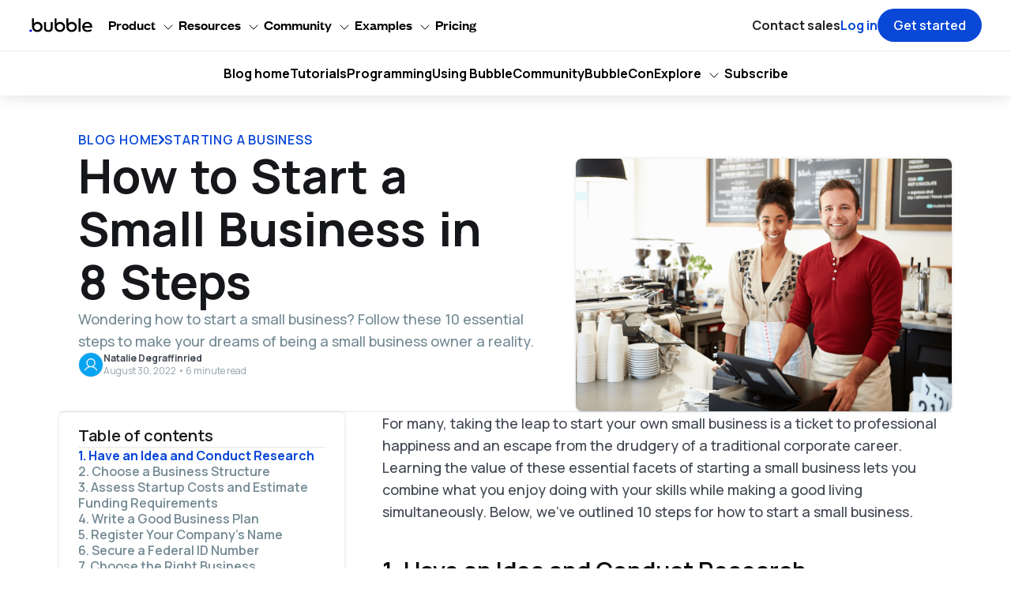

--- FILE ---
content_type: text/html; charset=utf-8
request_url: https://bubble.io/blog/how-to-start-a-small-business/
body_size: 15627
content:
<!DOCTYPE html>
<html lang="en">
<head>
    <meta charset="utf-8" />
    <meta name="viewport" content="width=device-width, initial-scale=1">
    <title>How to Start a Small Business in 8 Steps</title>
    <link rel="stylesheet" href="https://cdnjs.cloudflare.com/ajax/libs/tocbot/4.27.4/tocbot.css"/>

    <link rel="stylesheet" href="https://bubble.io/blog/assets/built/index.css?v=103abd2673" />
    <meta name="description" content="Wondering how to start a small business? Follow these 10 essential steps to make your dreams of being a small business owner a reality.">
    <link rel="icon" href="https://bubble.io/blog/content/images/size/w256h256/2020/02/Icon-no-clearspace.png" type="image/png">
    <link rel="canonical" href="https://bubble.io/blog/how-to-start-a-small-business/">
    <meta name="referrer" content="no-referrer-when-downgrade">
    
    <meta property="og:site_name" content="Bubble Blog | What you need to know about building with no-code">
    <meta property="og:type" content="article">
    <meta property="og:title" content="How to Start a Small Business in 8 Steps">
    <meta property="og:description" content="Wondering how to start a small business? Follow these 10 essential steps to make your dreams of being a small business owner a reality.">
    <meta property="og:url" content="https://bubble.io/blog/how-to-start-a-small-business/">
    <meta property="og:image" content="https://bubble.io/blog/content/images/2023/07/how-to-start-a-small-business.png">
    <meta property="article:published_time" content="2022-08-30T19:52:05.000Z">
    <meta property="article:modified_time" content="2025-09-30T15:52:35.000Z">
    <meta property="article:tag" content="Starting a Business">
    <meta property="article:tag" content="Guides">
    <meta property="article:tag" content="Building a Startup">
    
    <meta property="article:publisher" content="https://www.facebook.com/bubblebuilder">
    <meta name="twitter:card" content="summary_large_image">
    <meta name="twitter:title" content="How to Start a Small Business in 8 Steps">
    <meta name="twitter:description" content="Wondering how to start a small business? Follow these 10 essential steps to make your dreams of being a small business owner a reality.">
    <meta name="twitter:url" content="https://bubble.io/blog/how-to-start-a-small-business/">
    <meta name="twitter:image" content="https://bubble.io/blog/content/images/2023/07/how-to-start-a-small-business.png">
    <meta name="twitter:label1" content="Written by">
    <meta name="twitter:data1" content="Natalie Degraffinried">
    <meta name="twitter:label2" content="Filed under">
    <meta name="twitter:data2" content="Starting a Business, Guides, Building a Startup">
    <meta name="twitter:site" content="@bubble">
    <meta property="og:image:width" content="1200">
    <meta property="og:image:height" content="800">
    
    <script type="application/ld+json">
{
    "@context": "https://schema.org",
    "@type": "Article",
    "publisher": {
        "@type": "Organization",
        "name": "Bubble Blog | What you need to know about building with no-code",
        "url": "https://bubble.io/blog/",
        "logo": {
            "@type": "ImageObject",
            "url": "https://bubble.io/blog/content/images/2020/08/Bubble-logo--1-.svg"
        }
    },
    "author": {
        "@type": "Person",
        "name": "Natalie Degraffinried",
        "image": {
            "@type": "ImageObject",
            "url": "https://bubble.io/blog/content/images/2024/12/Group-11-1.png",
            "width": 1024,
            "height": 1024
        },
        "url": "https://bubble.io/blog/author/natalie/",
        "sameAs": []
    },
    "headline": "How to Start a Small Business in 8 Steps",
    "url": "https://bubble.io/blog/how-to-start-a-small-business/",
    "datePublished": "2022-08-30T19:52:05.000Z",
    "dateModified": "2025-09-30T15:52:35.000Z",
    "image": {
        "@type": "ImageObject",
        "url": "https://bubble.io/blog/content/images/2023/07/how-to-start-a-small-business.png",
        "width": 1200,
        "height": 800
    },
    "keywords": "Starting a Business, Guides, Building a Startup",
    "description": "Wondering how to start a small business? Follow these 10 essential steps to make your dreams of being a small business owner a reality.",
    "mainEntityOfPage": "https://bubble.io/blog/how-to-start-a-small-business/"
}
    </script>

    <meta name="generator" content="Ghost 6.12">
    <link rel="alternate" type="application/rss+xml" title="Bubble Blog | What you need to know about building with no-code" href="https://bubble.io/blog/rss/">
    
    <script defer src="https://cdn.jsdelivr.net/ghost/sodo-search@~1.8/umd/sodo-search.min.js" data-key="f0edb5e7ab1914f1f502724551" data-styles="https://cdn.jsdelivr.net/ghost/sodo-search@~1.8/umd/main.css" data-sodo-search="https://bubble.ghost.io/blog/" data-locale="en" crossorigin="anonymous"></script>
    
    <link href="https://bubble.io/blog/webmentions/receive/" rel="webmention">
    <script defer src="/blog/public/cards.min.js?v=103abd2673"></script>
    <link rel="stylesheet" type="text/css" href="/blog/public/cards.min.css?v=103abd2673">
    <script defer src="/blog/public/ghost-stats.min.js?v=103abd2673" data-stringify-payload="false" data-datasource="analytics_events" data-storage="localStorage" data-host="https://bubble.io/blog/.ghost/analytics/api/v1/page_hit"  tb_site_uuid="c80ce826-734b-44fa-90f7-43d0deb4f5bc" tb_post_uuid="dccd18cd-0d12-444e-8b09-f161548ee905" tb_post_type="post" tb_member_uuid="undefined" tb_member_status="undefined"></script><style>:root {--ghost-accent-color: #15171A;}</style>
    <meta name="google-site-verification" content="xog3Fzxbb-Fla29P6xHLt5g2B13JiFdR7dQfS3N4RFg" />


<!-- Google tag (gtag.js) -->
<script async src="https://www.googletagmanager.com/gtag/js?id=GT-WBZ5WN9"></script>
<script>
  window.dataLayer = window.dataLayer || [];
  function gtag(){dataLayer.push(arguments);}
  gtag('js', new Date());

  gtag('config', 'GT-WBZ5WN9')
  gtag('config', 'G-Y168TZXEQ5');
</script>

<!--<style>
    /*horrible hack as I can't figure it out */
	.post-card.infinite-card.tag-how-to,  .post-card.infinite-card.tag-reviews {
        display: none;
    }
    
    .tag-template.tag-how-to .post-card.infinite-card.tag-how-to, .tag-template.tag-reviews .post-card.infinite-card.tag-reviews{
        display: block;
    }
    
</style>-->

<script>
  !function(){var analytics=window.analytics=window.analytics||[];if(!analytics.initialize)if(analytics.invoked)window.console&&console.error&&console.error("Segment snippet included twice.");else{analytics.invoked=!0;analytics.methods=["trackSubmit","trackClick","trackLink","trackForm","pageview","identify","reset","group","track","ready","alias","debug","page","once","off","on"];analytics.factory=function(t){return function(){var e=Array.prototype.slice.call(arguments);e.unshift(t);analytics.push(e);return analytics}};for(var t=0;t<analytics.methods.length;t++){var e=analytics.methods[t];analytics[e]=analytics.factory(e)}analytics.load=function(t,e){var n=document.createElement("script");n.type="text/javascript";n.async=!0;n.src="https://cdn.segment.com/analytics.js/v1/"+t+"/analytics.min.js";var a=document.getElementsByTagName("script")[0];a.parentNode.insertBefore(n,a);analytics._loadOptions=e};analytics.SNIPPET_VERSION="4.1.0";
  analytics.load("ikPr9ibLKS8FMtGqFYq4VssvxEUS48hd");
  analytics.page('Blog', document.title, {}, {'integrations': {'Vero': false}});
  analytics.track('Blog: Viewed Post', {}, {'integrations': {'Vero': false}});
  }}();
</script>
<!--<style>
<link rel="stylesheet" href="https://cdnjs.cloudflare.com/ajax/libs/tocbot/4.11.1/tocbot.css" integrity="sha256-XUbSD3m+xLW27W/mp9kMn+fI9AU2MoBkiMMSVVYWI+o=" crossorigin="anonymous" />-->

<!-- Ahrefs Web Analytics -->
<script src="https://analytics.ahrefs.com/analytics.js" data-key="Eh64xj1q6Oj3Y8AAb4cshg" async></script>
<style>
 /* #primary-nav a {
    display: flex;
    align-items: center;
  }*/
  @media (min-width: 992px) and (max-width: 1300px) {
    #primary-nav .nav-enterprise {display: none;}
  }

  #discourse-comments { width: 100% }

</style>
</head>
<body class="post-template tag-business tag-guides tag-startup bg-background">
    
	
<style>
    #gh-head.unloaded, #primary-nav:has(#gh-head.unloaded) ~ #secondary-nav-container #secondary-nav {
  display: none;
}
</style>
<header class="sticky top-0 px-px bg-background z-30 header-shadow">
    <nav id="primary-nav" class="bg-background px-4 lg:px-9 flex items-center">
        <a href="https://bubble.io/?utm_source=blog&utm_medium=header&utm_campaign=blog_header&utm_content=post-how-to-start-a-small-business">
            <img src="https://bubble.io/blog/content/images/2020/08/Bubble-logo--1-.svg" alt="Bubble Blog | What you need to know about building with no-code" class="w-[80px] h-[28px] full-logo" width="80" height="28" style="max-width: 80px;"/>
            <img src="https://bubble.io/blog/assets/img/b-logo-black.svg?v=103abd2673" alt="Bubble" class="w-[24px] h-[28px] logo-mini" width="24" height="28" style="max-width: 24px;"/>
        </a>

        <div id="gh-head" class="unloaded px-5 gh-head-menu flex flex-row gap-x-5">
                    
            <ul class="nav flex flex-row flex-grow items-start gap-x-2 font-bold text-base ">
                            <li class="nav-product toplevel"><a href="#">Product</a></li>
                    <li class="nav-meet-bubble sublevel header"><span class="menu-header">#Meet Bubble</span></li>
            <li class="nav-stack-how-bubble-works-platform-overview-and-key-features sublevel child"><a href="https://bubble.io/features">-stack|How Bubble works|Platform overview and key features.</a></li>
            <li class="nav-device-mobile-speaker-native-mobile-build-native-ios-and-android-apps-without-code-new sublevel child"><a href="https://bubble.io/mobile">-device-mobile-speaker|Native mobile|Build native iOS and Android apps, without code.|new</a></li>
            <li class="nav-magic-wand-get-started-with-ai-prompts-use-ai-to-build-a-full-stack-product-in-minutes-new sublevel child"><a href="https://bubble.io/ai-features">-magic-wand|Get started with AI prompts|Use AI to build a full-stack product in minutes.|New</a></li>
            <li class="nav-bubble-for sublevel header"><span class="menu-header">#Bubble for</span></li>
            <li class="nav-lightbulb-founders-go-from-idea-to-launch-fast sublevel child"><a href="https://bubble.io/for-founders">-lightbulb|Founders|Go from idea to launch, fast.</a></li>
            <li class="nav-laptop-developers-build-professionally-for-clients sublevel child"><a href="https://bubble.io/for-developers">-laptop|Developers|Build professionally for clients.</a></li>
            <li class="nav-buildings-enterprise-create-powerful-custom-apps-that-scale sublevel child"><a href="https://bubble.io/for-enterprise">-buildings|Enterprise|Create powerful, custom apps that scale.</a></li>
            <li class="nav-resources toplevel"><a href="#">Resources</a></li>
                    <li class="nav-build sublevel header"><span class="menu-header">#Build</span></li>
            <li class="nav-sparkle-connect-to-ai-build-test-and-scale-with-your-favorite-ai-models-new sublevel child"><a href="https://bubble.io/ai-integrations">-sparkle|Connect to AI|Build, test, and scale with your favorite AI models.|New</a></li>
            <li class="nav-layout-templates-start-faster-with-pre-built-templates sublevel child"><a href="https://bubble.io/templates">-layout|Templates|Start faster with pre-built templates.</a></li>
            <li class="nav-plug-plugins-add-more-fearures-with-plugins sublevel child"><a href="https://bubble.io/plugins">-plug|Plugins|Add more fearures with plugins.</a></li>
            <li class="nav-users-get-help-building-find-bubble-experts-to-help-with-your-project sublevel child"><a href="https://bubble.io/hire-a-developer">-users|Get help building|Find Bubble experts to help with your project.</a></li>
            <li class="nav-storefront-marketplace-discover-more-tools-on-our-marketplace sublevel child"><a href="https://bubble.io/marketplace">-storefront|Marketplace|Discover more tools on our marketplace.</a></li>
            <li class="nav-learn sublevel header"><span class="menu-header">#Learn</span></li>
            <li class="nav-book-open-text-academy-learn-to-build-on-bubble-with-step-by-step-guides sublevel child"><a href="https://bubble.io/academy">-book-open-text|Academy|Learn to build on Bubble with step-by-step guides.</a></li>
            <li class="nav-book-technical-guides-detailed-documentation-for-builders sublevel child"><a href="https://manual.bubble.io/">-book|Technical guides|Detailed documentation for builders.</a></li>
            <li class="nav-article-bubble-blog-learn-from-our-team-with-tips-and-tutorials sublevel child"><a href="https://bubble.io/blog/">-article|Bubble blog|Learn from our team with tips and tutorials.</a></li>
            <li class="nav-community toplevel"><a href="#">Community</a></li>
                    <li class="nav-get-involved sublevel header"><span class="menu-header">#Get Involved</span></li>
            <li class="nav-users-three-bubble-community-join-thousands-of-builders-worldwide sublevel child"><a href="/https://bubble.io/community">-users-three|Bubble community|Join thousands of builders worldwide.</a></li>
            <li class="nav-chat-text-forum-ask-questions-share-ideas-and-discuss-all-things-bubble sublevel child"><a href="https://forum.bubble.io/">-chat-text|Forum|Ask questions, share ideas, and discuss all things Bubble.</a></li>
            <li class="nav-cursor-click-early-access-test-new-features-and-shape-whats-next-for-bubble sublevel child"><a href="https://bubble.io/beta-testing">-cursor-click|Early access|Test new features and shape what&#x27;s next for Bubble.</a></li>
            <li class="nav-examples toplevel"><a href="#">Examples</a></li>
                    <li class="nav-built-on-bubble sublevel header"><span class="menu-header">#Built on Bubble</span></li>
            <li class="nav-confetti-success-stories-read-how-bubble-builders-are-redefining-whats-possible sublevel child"><a href="https://bubble.io/showcase">-confetti|Success stories|Read how Bubble builders are redefining what&#x27;s possible.</a></li>
            <li class="nav-squares-four-app-gallery-get-inspired-by-real-life-bubble-apps-new sublevel child"><a href="https://bubble.io/app-gallery">-squares-four|App gallery|Get inspired by real-life Bubble apps|New</a></li>
            <li class="nav-list-checks-use-cases-explore-the-wide-range-of-whats-possible-on-bubble-new sublevel child"><a href="https://bubble.io/solutions-overview">-list-checks|Use cases|Explore the wide range of what&#x27;s possible on Bubble.|New</a></li>
            <li class="nav-pricing toplevel"><a href="https://bubble.io/pricing">Pricing</a></li>
                    <li class="nav-enterprise toplevel"><a href="https://bubble.io/for-enterprise">Enterprise</a></li>
        
            </ul>
        </div>
        <div id="gh-head-actions" class="pl-5 gh-head-menu flex flex-row-reverse justify-between gap-x-5">
            <ul class="flex flex-row items-center lg:gap-x-5 font-bold text-base justify-end">
                <li class="static-menu py-3 lg:py-0 contact-sales">
                    <a href="https://bubble.io/contact-sales" class="text-brand-500 hover:text-accent outline-none focus:text-accent">Contact sales</a>
                </li>
                <li class="static-menu py-3 lg:py-0  lg:block login">
                    <a href="https://bubble.io/login?mode=login&utm_source=blog&utm_medium=header&utm_content=post-how-to-start-a-small-business" 
                    class="text-accent-dark hover:text-accent-light focus:text-accent-light lg:text-accent lg:hover:text-accent-dark lg:focus:text-accent-dark hover:underline focus:underline outline-solid rounded-full"
                    >Log in</a>
                </li>
                <li class="static-menu lg:block py-3 lg:py-0">
                    <a href="https://bubble.io/login?mode=signup&utm_source=blog&utm_medium=header&utm_content=post-how-to-start-a-small-business" 
                    class="outline-none flex h-[2.625rem] px-5 items-center justify-center text-white bg-accent hover:bg-accent-dark focus:bg-accent-dark  rounded-full font-semibold">
                        Get started
                    </a>
                </li>
            </ul>
        </div>
            <button id="mobile-menu-toggle" class="outline-none lg:hidden peer" data-open="false" aria-label="mobile menu" type="button">
            <svg xmlns="http://www.w3.org/2000/svg" viewBox="0 -960 960 960" class="size-6 fill-brand-500">
                <path d="M120-240v-80h720v80H120Zm0-200v-80h720v80H120Zm0-200v-80h720v80H120Z" />
            </svg>
        </button>
    </nav>
 <div id="secondary-nav-container" class="relative border-t border-border">
     <nav id="secondary-nav" class="px-4 lg:px-9 bg-background h-14 flex items-center lg:justify-center gap-6 text-sm lg:text-base font-bold [&>*]:shrink-0">
           <ul class="nav">
    <li class="nav-blog-home"><a href="https://bubble.io/blog/">Blog home</a></li>
    <li class="nav-tutorials"><a href="https://bubble.io/how-to-build/?utm_source=blog&utm_medium=header&utm_campaign=blog_header">Tutorials</a></li>
    <li class="nav-programming"><a href="https://bubble.io/blog/tag/programming/">Programming</a></li>
    <li class="nav-using-bubble"><a href="https://bubble.io/blog/tag/using-bubble/">Using Bubble</a></li>
    <li class="nav-community"><a href="https://bubble.io/blog/tag/community/">Community</a></li>
    <li class="nav-bubblecon"><a href="https://bubble.io/blog/tag/bubblecon/">BubbleCon</a></li>
    <li class="nav-explore"><a href="#">Explore</a></li>
    <li class="nav-explore-authors"><a href="https://bubble.io/blog/authors/">-Explore authors</a></li>
    <li class="nav-explore-topics"><a href="https://bubble.io/blog/topics/">-Explore topics</a></li>
    <li class="nav-search"><a href="#/search">-Search</a></li>
    <li class="nav-subscribe"><a href="https://bubble.io/newsletter">Subscribe</a></li>
</ul>
 
        </nav>
    </div> 
</header>
<div class="greyout"></div>    <main class="px-4 lg:px-9 flex flex-col gap-10 xs:gap-12 sm:gap-16 lg:gap-20">
<div aria-hidden="true"></div>
<section class="w-full max-w-[1130px] mx-auto flex flex-col gap-7">
    <div class="grid grid-cols-1 md:grid-cols-[2fr_1.5fr] gap-7 md:gap-4 lg:gap-5">
        <div class="flex flex-col justify-center gap-4 md:p-6">
            <div class="flex items-center font-semibold gap-x-2 text-sm xs:text-base flex-wrap tracking-wider">
                <a href="https://bubble.io/blog" class="text-accent hover:underline">BLOG HOME</a>
                <svg aria-hidden="true" xmlns="http://www.w3.org/2000/svg" fill="none" viewBox="0 0 6 10" class="h-2 xs:h-3">
                    <path class="stroke-accent" stroke-linecap="round" stroke-linejoin="round" stroke-width="2" d="m1 9 4-4-4-4" />
                </svg>
                <a href="/blog/tag/business/" class="text-accent uppercase hover:underline">Starting a Business</a>
            </div>
            <h1 class="text-brand-600 font-bold text-2xl xs:text-3xl sm:text-4xl md:text-5xl lg:text-6xl max-w-[33rem]" style="line-height: 1.125 !important">
                How to Start a Small Business in 8 Steps
            </h1>
            <p class="text-brand-200 font-medium xs:text-lg">
                Wondering how to start a small business? Follow these 10 essential steps to make your dreams of being a small business owner a reality.
            </p>
            <div class="flex items-center gap-3 flex-wrap">
                <div class="flex items-center pl-2.5">
                        <img src="/blog/content/images/size/w300/2024/12/Group-11-1.png" alt="Natalie Degraffinried" class="border border-border -ml-2.5 min-w-8 size-8 rounded-full object-cover object-center relative" title="Natalie Degraffinried" />
                    
                </div>
                <div class="flex flex-col text-xs gap-1">
                    <div class="flex items-center gap-0.5 flex-wrap">
                        <a href="/blog/author/natalie/" class="text-brand-400 font-bold relative hover:underline">
                            Natalie Degraffinried
                        </a>
                    </div>
                    <div class="text-brand-100">
                        August 30, 2022 &bull; 6 minute read
                    </div>
                </div>
            </div>
        </div>
        <div class="relative w-full aspect-video md:aspect-auto md:min-h-80 mt-20">
            <img src="/blog/content/images/size/w700/2023/07/how-to-start-a-small-business.png" alt="How to Start a Small Business in 8 Steps" class="absolute w-full md:min-h-80 object-cover object-center rounded-lg card-shadow" />
        </div>
    </div>
</section>
<hr class="w-full max-w-[1130px] mx-auto border-t border-border" aria-hidden="true" />
<section class="w-full max-w-[1130px] mx-auto grid grid-cols-1 md:grid-cols-[1fr_2fr] gap-7 md:gap-12">
    <aside class="h-max md:max-h-[calc(100dvh-12.5rem)] bg-background md:sticky top-[120px] md:top-40 card-shadow flex rounded-lg flex-col px-5 xs:px-6 py-4 gap-3">
        <div class="flex items-center justify-between">
            <div class="text-brand-700 text-lg xs:text-xl font-semibold">
                Table of contents
            </div>
        </div>
        <div class="border-b border-border"></div>
        <div id="toc-container" class="overflow-y-auto"></div>
    </aside>
    <div class="flex flex-col gap-6 xs:gap-7">
        <article class="flex flex-col" id="blog-article">
            <p>For many, taking the leap to start your own small business is a ticket to professional happiness and an escape from the drudgery of a traditional corporate career. Learning the value of these essential facets of starting a small business lets you combine what you enjoy doing with your skills while making a good living simultaneously. Below, we’ve outlined 10 steps for how to start a small business.</p><h2 id="1-have-an-idea-and-conduct-research">1. Have an Idea and Conduct Research</h2><p>Don’t start a small business to get rich; start one to be happy earning a good living.</p><p>People usually start a small business to escape the corporate world or use their hard-earned skills to drive an innovative product or service. People also start companies to enhance their family’s earning power to become economically self-reliant.</p><p>Ensure you know and understand these key elements:</p><ul><li>Your financial status; can you afford the project without piling up debt?</li><li>Does the new business match your interests, skills, and experience?</li><li>Does your spouse/family support starting a new business?</li><li>What is the state of the local economy?</li><li>Where is the industry going; will you lead or follow?</li><li>How does your new company differentiate?</li></ul><p>Aligning your interests with your skills and experience is the best approach to starting a new business. These research and analytical tools can help decide what kind of company to start:</p><ul><li><a href="https://bubble.io/blog/best-startup-ideas/?utm_source=ghost&amp;utm_medium=blog&amp;utm_campaign=build-small-business">Bubble</a> and <a href="https://www.businessnewsdaily.com/4753-unique-business-ideas.html">Business News Daily</a> offer some great ideas about how to start a small business. But remember, just because you know how to read a menu doesn’t mean you should open a restaurant. <br></li><li>In addition to considering the elements described above, perform an in-depth <a href="https://www.investopedia.com/terms/s/swot.asp"><strong>SWOT </strong>Analysis</a><strong> </strong>of your startup's Strengths, Weaknesses, Opportunities, and Threats (SWOT).</li></ul><h2 id="2-choose-a-business-structure">2. Choose a Business Structure</h2><figure class="kg-card kg-image-card"><img src="https://bubble.io/blog/content/images/2023/07/how-to-start-a-small-business-structure.png" class="kg-image" alt="How to Start a Small Business in 8 Steps blog by Bubble" loading="lazy" width="1280" height="720" srcset="https://bubble.io/blog/content/images/size/w600/2023/07/how-to-start-a-small-business-structure.png 600w, https://bubble.io/blog/content/images/size/w1000/2023/07/how-to-start-a-small-business-structure.png 1000w, https://bubble.io/blog/content/images/2023/07/how-to-start-a-small-business-structure.png 1280w" sizes="(min-width: 720px) 720px"></figure><p>Aside from developing a good business plan, selecting the structure of your startup is the most crucial decision you’ll make. General considerations include but are not limited to:</p><ul><li>Will your small business operate at home, online, or brick &amp; mortar?</li><li>What licenses and laws apply to your business?</li><li>Can you comply with state HR and payroll regulations?</li></ul><p>When deciding the best corporate structure for your type of business, be sure to take the time to research the types of corporate structures and the pros and cons of each. </p><p><a href="https://www.investopedia.com/terms/s/soleproprietorship.asp">Sole Proprietorship</a>: Great for starting most small businesses; has simple tax requirements. Often known as “Doing Business As (DBA).”</p><p><a href="https://www.investopedia.com/terms/l/limited_company.asp">Limited Liability Corporation (LLC)</a>: This business structure offers limited liability protection and pass-through taxation and exists as a separate entity from its owners. Owners are not responsible for the company’s debts or liabilities. LLCs are taxed similar to Sole Proprietorships.</p><p><a href="https://www.investopedia.com/terms/s/subchapters.asp">S Corporation (S Corp)</a>: Offers certain tax advantages over C and LLC corporations because it can pass income (along with other credits, deductions, and losses) directly to shareholders without paying federal corporate taxes.</p><p><a href="https://www.investopedia.com/terms/p/partnership.asp">Partnership</a>: A company formed between two or more people to manage a business and share its profits and liabilities. Great for startups that offer professional services.</p><p><a href="https://www.investopedia.com/terms/c/corporation.asp">Corporation</a>: A corporation<strong> </strong>operates as a separate and distinct legal entity owned by shareholders and managed by a Board of Directors that oversees daily operations. It has a complex tax structure depending on state and industry.</p><p><em>(<strong>Disclaimer:</strong> This content is for information purposes only. Please consult your tax professional for tax advice.)</em></p><h2 id="3-assess-startup-costs-and-estimate-funding-requirements">3. Assess Startup Costs and Estimate Funding Requirements</h2><p>Consider ALL aspects of your small business startup by creating a simple Excel spreadsheet outlining your expenses/costs for each month during the first two years. Be as detailed and comprehensive as possible to avoid missing hidden costs that are sure to bite you later. </p><p>List the cost of fees, licenses, office supplies, printing/postage, rent, travel, payroll, etc.</p><p>Now you’re in a great position to determine how much cash you’ll need to run the business and create a good business plan. There are numerous resources new companies can tap into to acquire <a href="https://bubble.io/blog/startup-business-funding/?utm_source=ghost&amp;utm_medium=blog&amp;utm_campaign=build-small-business">startup business funding</a>, including:</p><ul><li>Savings (Gives you the most autonomy and control)</li><li>Second Mortgage</li><li>Investors/Angels</li><li>Small Business Loans (SBA)</li><li>Banks</li><li>Crowdfunding</li><li>Your friends (Gives you the least autonomy and control)</li></ul><h2 id="4-write-a-good-business-plan">4. Write a Good Business Plan</h2><figure class="kg-card kg-image-card"><img src="https://bubble.io/blog/content/images/2023/07/how-to-start-a-small-business-business-plan.png" class="kg-image" alt="How to Start a Small Business in 8 Steps blog by Bubble" loading="lazy" width="1280" height="720" srcset="https://bubble.io/blog/content/images/size/w600/2023/07/how-to-start-a-small-business-business-plan.png 600w, https://bubble.io/blog/content/images/size/w1000/2023/07/how-to-start-a-small-business-business-plan.png 1000w, https://bubble.io/blog/content/images/2023/07/how-to-start-a-small-business-business-plan.png 1280w" sizes="(min-width: 720px) 720px"></figure><p>Writing a business plan is critical. A good plan will pay dividends because it determines if your “Proof of Concept” is sound and worthy of investor money and your time. Be honest with your numbers and never try to fool yourself.</p><p>A thorough business plan has eight parts:</p><ul><li>Executive Summary - Condenses the plan on one page</li><li>Concept and Operations - Shows how your business is run</li><li>Identifies the Market - How much of that market you’ll capture</li><li>Competitive Advantage - How you will beat competitors</li><li>Owner/Team Qualifications – Shows your team’s experience</li><li>What is needed for the first year - Cash, office space, technical help, etc.</li><li>Income/Profit Summary</li><li>Two-Year Income/Cash Flow Statement</li></ul><p>There are plenty of business plan templates available online, including free ones, to get you started, like this <a href="https://www.businessnewsdaily.com/images/business-plan-template.pdf">free template from Business News Daily</a>. </p><h2 id="5-register-your-company%E2%80%99s-name">5.<strong> </strong>Register Your Company’s Name</h2><p>Company name registration is a critical part of forming a small business. And while you register business names at the state level, registration is a federal requirement for all business structures except for the sole proprietorship. </p><p>Once you've settled on the perfect name for your company, confirm it is available and register it accordingly. Ensuring name availability and registration is straightforward but can differ from state to state. Just search “how to register a business name in STATE” and look for your state’s corresponding website in the results.</p><p>You’ll find the requirements for licenses and permits here as well.</p><h2 id="6-secure-a-federal-id-number"><strong>6.</strong> Secure a Federal ID Number</h2><p>Also known as Employee Identification Number (EIN), if your business is located in the United States or U.S. territories, you can easily find out more information and apply for this on the IRS website <a href="https://www.irs.gov/businesses/small-businesses-self-employed/apply-for-an-employer-identification-number-ein-online">here</a>. You’ll not only need this for tax purposes, but also to open a business bank account.</p><h2 id="7-choose-the-right-business-applications"><strong>7.</strong> Choose the Right Business Applications</h2><p>Having the right business applications will help you to run your business efficiently. With a bit of research, you'll find a host of options for most functions, even some with free subscriptions. It will be up to you to decide what will work best for your business. Here are just a few examples to get your research started:</p><ul><li>Customer Relationship Management (CRM) system to track clients and sales pipelines like HubSpot and Monday.com</li><li>Credit card and payment processing tools like Square and Merchant Services</li><li>Online marketing and email solutions like Mailchimp and Constant Contact</li><li>Accounting, billing, and payroll systems like Zoho and QuickBooks</li></ul><h2 id="8-build-your-website">8. Build Your Website</h2><figure class="kg-card kg-image-card"><img src="https://bubble.io/blog/content/images/2023/07/how-to-start-a-small-business-website.png" class="kg-image" alt="How to Start a Small Business in 8 Steps blog by Bubble" loading="lazy" width="1280" height="720" srcset="https://bubble.io/blog/content/images/size/w600/2023/07/how-to-start-a-small-business-website.png 600w, https://bubble.io/blog/content/images/size/w1000/2023/07/how-to-start-a-small-business-website.png 1000w, https://bubble.io/blog/content/images/2023/07/how-to-start-a-small-business-website.png 1280w" sizes="(min-width: 720px) 720px"></figure><p>Having an online presence is key to most successful business marketing strategies. The good news is that if you aren’t a software developer or don’t want to purchase an out-of-the-box template from a hosting platform like GoDaddy or Squarespace, Bubble helps non-techies build <a href="https://bubble.io/blog/business-website-design/" rel="noreferrer">powerful no-code websites</a>, including ones with <a href="https://bubble.io/blog/ecommerce-web-development/?utm_source=ghost&amp;utm_medium=blog&amp;utm_campaign=build-small-business">flexible e-commerce features</a>.</p><p>Bubble’s no-code platform accommodates a multitude of business models. You can deploy a functional e-commerce site in 10 days while eliminating the need for you to know coding or web design. Bubble’s platform saves time, money, blood, sweat, and tears. No-code? No problem!</p><h2 id="additional-tips-for-starting-a-small-business">Additional Tips for Starting a Small Business</h2><p>There is a lot involved in starting a small business; following the steps listed above will get you started with the basics and keep you from becoming overwhelmed. As you progress, here are some additional tips to keep in mind:</p><ul><li>Make sure you have a trusted tax accountant, insurance agent, and lawyer.</li><li>Starting thinking how you will build your staff/team. Your business plan will help convince them to come aboard.</li><li>Create a solid <a href="https://www.productplan.com/glossary/minimum-viable-product/">Minimum Viable Product (MVP) template</a> if your startup will make products that require engaging features to attract new customers. (And once you want to build it live, try Bubble.)</li></ul><h2 id="time-to-embark-on-your-new-adventure">Time to Embark on Your New Adventure</h2><p>Becoming a new small business owner is an exciting and engaging new chapter in a person’s life. It’s an opportunity to take control of your own path instead of what a corporation demands.</p><p>Understanding why you want to embark on this journey, choosing the most suitable business model, and solid planning are the most critical elements in your decision. Writing a comprehensive business plan and the right business tools (like Bubble) will determine your success.</p><h2 id="about-bubble">About Bubble</h2><p><a href="https://bubble.io/showcase?utm_source=ghost&amp;utm_medium=blog&amp;utm_campaign=build-small-business">Bubble</a> is a leader in the no-code movement. Bubble offers a powerful point-and-click web editor and cloud hosting platform that allows users to build fully customizable web applications and workflows, ranging from simple prototypes to complex marketplaces, SaaS products, and more.</p><p>Millions of users are building and launching businesses on Bubble — many have gone on to participate in top accelerator programs, such as Y Combinator, and even raised $365M in venture funding.<strong> Bubble is more than just a product. </strong>We are a strong community of builders and entrepreneurs who are united by the belief that everyone should be able to create technology.</p>
            <div class="rounded-custom bg-blue-light px-6 py-10 flex flex-col items-center gap-4 mb-6 xs:mb-7">
                <div class="text-3xl text-brand-800 font-bold text-center max-w-sm">
                    Start building for free
                </div>
                <p class="text-base text-brand-400 font-medium text-center max-w-md">
                    Build for as long as you want on the Free plan. Only upgrade when you&#x27;re ready to launch.
                </p>
                <a href="https://bubble.io/login?mode&#x3D;signup&amp;utm_source&#x3D;blog&amp;utm_medium&#x3D;footer&amp;utm_content&#x3D;index-" class="outline-none h-10 w-full xxs:w-auto min-w-36 px-5 flex items-center justify-center text-white bg-accent hover:bg-accent-dark focus:bg-accent-dark rounded-lg text-sm font-semibold">
                    Join Bubble
                </a>
            </div>
        </article>
        <div class="border-b-4 border-border py-2 flex justify-between items-center font-medium text-xs xs:text-base">
            <div id='discourse-comments'></div>
            <script type="text/javascript">
            var timestamp = +new Date;
            if (window.location.pathname.indexOf('/p/') < 0 && window.location.pathname.indexOf('-review-bubble') < 0) {
                DiscourseEmbed = { discourseUrl: 'https://forum.bubble.io/',
                                    discourseEmbedUrl: 'https://bubble.io/blog/how-to-start-a-small-business/' };

                (function() {
                    var d = document.createElement('script'); d.type = 'text/javascript'; d.async = true;
                    d.src = DiscourseEmbed.discourseUrl + 'javascripts/embed.js?t='+timestamp;
                    (document.getElementsByTagName('head')[0] || document.getElementsByTagName('body')[0]).appendChild(d);
                })();
            }
            </script>
        </div>
    </div>
</section>
<section class="bg-background-tertiary -mx-4 lg:-mx-9 px-4 lg:px-9 py-14 lg:py-20 pt-7 lg:pt-10 -mt-7 lg:-mt-10">
    <div class="w-full max-w-[1130px] mx-auto flex flex-col gap-7">
        <h1 class="font-bold text-accent text-xl xs:text-2xl">
            LATEST STORIES
        </h1>
        <div class="grid grid-cols-1 lg:grid-cols-[2fr_1fr] gap-7">
            <div class="grid grid-cols-1 sm:grid-cols-2 gap-7">
                <article class="bg-white h-full flex flex-col rounded-lg card-shadow hover:card-shadow-hover relative">
                    <a href="/blog/best-replit-alternatives/" class="absolute top-0 left-0 h-full w-full" aria-label="Go to blog"></a>
                    <a href="/blog/best-replit-alternatives/" class="relative w-full aspect-video">
                        <img src="/blog/content/images/size/w700/2025/11/replit-alternatives.png" alt="blog-thumbnail" class="absolute h-full w-full object-cover object-center rounded-t-lg" />
                    </a>
                    <div class="flex-1 flex flex-col gap-6 lg:gap-4 p-5 py-6 xs:p-6">
                        <div class="flex items-center flex-wrap gap-2">
                            <a href="/blog/tag/guides/" class="font-semibold text-xs uppercase text-brand-700 bg-tag relative rounded-full py-2 px-4 hover:underline eyebrow">Guides</a>
                        </div>
                        <h1 class="text-brand-600 font-bold text-2xl xs:text-3xl sm:text-xl md:text-2xl lg:text-xl xl:text-lg">
                            9 Best Replit Alternatives in 2026
                        </h1>
                        <p class="text-brand-200 xs:text-lg sm:text-sm sm:mb-2">
                            Explore nine Replit alternatives ranging from AI coding assistants to visual development platforms. We compare features, pricing, and ideal use cases to help you find the right tool for your project.
                        </p>
                        <div class="mt-auto flex items-center gap-3 flex-wrap">
                            <div class="flex items-center pl-2.5">
                                    <img src="/blog/content/images/size/w300/2020/02/ghost-5.png" alt="Bubble" class="-ml-2.5 min-w-8 size-8 rounded-full object-cover object-center relative" title="Bubble" />
                            </div>
                            <div class="flex flex-col text-xs gap-1">
                                <div class="flex items-center gap-0.5 flex-wrap">
                                    <a href="/blog/author/bubble/" class="text-brand-400 font-bold relative hover:underline">
                                        Bubble
                                    </a>
                                </div>
                                <div class="text-brand-100">
                                    January 13, 2026 &bull; 7 minute read
                                </div>
                            </div>
                        </div>
                    </div>
                </article>
                <article class="bg-white h-full flex flex-col rounded-lg card-shadow hover:card-shadow-hover relative">
                    <a href="/blog/best-lovable-alternatives-ai-app-development/" class="absolute top-0 left-0 h-full w-full" aria-label="Go to blog"></a>
                    <a href="/blog/best-lovable-alternatives-ai-app-development/" class="relative w-full aspect-video">
                        <img src="/blog/content/images/size/w700/2025/11/lovable-alternatives.png" alt="blog-thumbnail" class="absolute h-full w-full object-cover object-center rounded-t-lg" />
                    </a>
                    <div class="flex-1 flex flex-col gap-6 lg:gap-4 p-5 py-6 xs:p-6">
                        <div class="flex items-center flex-wrap gap-2">
                            <a href="/blog/tag/guides/" class="font-semibold text-xs uppercase text-brand-700 bg-tag relative rounded-full py-2 px-4 hover:underline eyebrow">Guides</a>
                        </div>
                        <h1 class="text-brand-600 font-bold text-2xl xs:text-3xl sm:text-xl md:text-2xl lg:text-xl xl:text-lg">
                            7 Best Lovable Alternatives for AI App and Web Development
                        </h1>
                        <p class="text-brand-200 xs:text-lg sm:text-sm sm:mb-2">
                            Discover seven Lovable alternatives for AI app development, from platforms with full visual control to specialized coding tools. We break down features, pricing, and ideal use cases to help you choose the right platform.
                        </p>
                        <div class="mt-auto flex items-center gap-3 flex-wrap">
                            <div class="flex items-center pl-2.5">
                                    <img src="/blog/content/images/size/w300/2020/02/ghost-5.png" alt="Bubble" class="-ml-2.5 min-w-8 size-8 rounded-full object-cover object-center relative" title="Bubble" />
                            </div>
                            <div class="flex flex-col text-xs gap-1">
                                <div class="flex items-center gap-0.5 flex-wrap">
                                    <a href="/blog/author/bubble/" class="text-brand-400 font-bold relative hover:underline">
                                        Bubble
                                    </a>
                                </div>
                                <div class="text-brand-100">
                                    January 13, 2026 &bull; 6 minute read
                                </div>
                            </div>
                        </div>
                    </div>
                </article>
                <article class="bg-white h-full flex flex-col rounded-lg card-shadow hover:card-shadow-hover relative">
                    <a href="/blog/how-to-build-employee-portal-with-ai/" class="absolute top-0 left-0 h-full w-full" aria-label="Go to blog"></a>
                    <a href="/blog/how-to-build-employee-portal-with-ai/" class="relative w-full aspect-video">
                        <img src="/blog/content/images/size/w700/2025/11/how-to-build-an-employee-portal.png" alt="blog-thumbnail" class="absolute h-full w-full object-cover object-center rounded-t-lg" />
                    </a>
                    <div class="flex-1 flex flex-col gap-6 lg:gap-4 p-5 py-6 xs:p-6">
                        <div class="flex items-center flex-wrap gap-2">
                            <a href="/blog/tag/guides/" class="font-semibold text-xs uppercase text-brand-700 bg-tag relative rounded-full py-2 px-4 hover:underline eyebrow">Guides</a>
                        </div>
                        <h1 class="text-brand-600 font-bold text-2xl xs:text-3xl sm:text-xl md:text-2xl lg:text-xl xl:text-lg">
                            How to Build an Employee Portal With AI
                        </h1>
                        <p class="text-brand-200 xs:text-lg sm:text-sm sm:mb-2">
                            Learn how to build a complete employee portal with AI, including a dashboard, staff directory, knowledge base, and AI chatbot. We walk you through database setup, workflow automation, permissions, and launch—all without writing code.
                        </p>
                        <div class="mt-auto flex items-center gap-3 flex-wrap">
                            <div class="flex items-center pl-2.5">
                                    <img src="/blog/content/images/size/w300/2020/02/ghost-5.png" alt="Bubble" class="-ml-2.5 min-w-8 size-8 rounded-full object-cover object-center relative" title="Bubble" />
                            </div>
                            <div class="flex flex-col text-xs gap-1">
                                <div class="flex items-center gap-0.5 flex-wrap">
                                    <a href="/blog/author/bubble/" class="text-brand-400 font-bold relative hover:underline">
                                        Bubble
                                    </a>
                                </div>
                                <div class="text-brand-100">
                                    January 13, 2026 &bull; 6 minute read
                                </div>
                            </div>
                        </div>
                    </div>
                </article>
                <article class="bg-white h-full flex flex-col rounded-lg card-shadow hover:card-shadow-hover relative">
                    <a href="/blog/how-to-track-inventory/" class="absolute top-0 left-0 h-full w-full" aria-label="Go to blog"></a>
                    <a href="/blog/how-to-track-inventory/" class="relative w-full aspect-video">
                        <img src="/blog/content/images/size/w700/2025/11/track-inventory.png" alt="blog-thumbnail" class="absolute h-full w-full object-cover object-center rounded-t-lg" />
                    </a>
                    <div class="flex-1 flex flex-col gap-6 lg:gap-4 p-5 py-6 xs:p-6">
                        <div class="flex items-center flex-wrap gap-2">
                            <a href="/blog/tag/guides/" class="font-semibold text-xs uppercase text-brand-700 bg-tag relative rounded-full py-2 px-4 hover:underline eyebrow">Guides</a>
                        </div>
                        <h1 class="text-brand-600 font-bold text-2xl xs:text-3xl sm:text-xl md:text-2xl lg:text-xl xl:text-lg">
                            How to Keep Track of Inventory: 9 Proven Methods for Business Owners
                        </h1>
                        <p class="text-brand-200 xs:text-lg sm:text-sm sm:mb-2">
                            Discover nine proven methods to track inventory, from simple manual ledgers and spreadsheets to AI-powered custom apps. We compare costs, setup time, and ideal use cases to help you choose the right system as your business grows
                        </p>
                        <div class="mt-auto flex items-center gap-3 flex-wrap">
                            <div class="flex items-center pl-2.5">
                                    <img src="/blog/content/images/size/w300/2020/02/ghost-5.png" alt="Bubble" class="-ml-2.5 min-w-8 size-8 rounded-full object-cover object-center relative" title="Bubble" />
                            </div>
                            <div class="flex flex-col text-xs gap-1">
                                <div class="flex items-center gap-0.5 flex-wrap">
                                    <a href="/blog/author/bubble/" class="text-brand-400 font-bold relative hover:underline">
                                        Bubble
                                    </a>
                                </div>
                                <div class="text-brand-100">
                                    January 13, 2026 &bull; 9 minute read
                                </div>
                            </div>
                        </div>
                    </div>
                </article>
            </div>
            <div>
                <div class="grid grid-cols-1 lg:grid-cols-1 gap-7">
                    <article class="h-max bg-white flex flex-col rounded-lg card-shadow hover:card-shadow-hover relative">
                        <a href="/blog/brand-name-guide/" class="absolute top-0 left-0 h-full w-full" aria-label="Go to blog"></a>
                        <div class="flex-1 flex flex-col gap-3 xs:gap-4 sm:gap-1 p-5 xs:p-6">
                            <div class="flex items-center flex-wrap gap-2">
                                <a href="/blog/tag/business/" class="font-semibold text-xs text-brand-700 bg-tag relative rounded-full py-2 px-4 hover:underline eyebrow uppercase">Starting a Business</a>
                            </div>
                            <h1 class="text-brand-600 font-bold text-lg sm:mb-1 mt-2">
                                How to Choose a Brand Name You Won’t Regret
                            </h1>
                            <div class="mt-auto flex items-center gap-1.5 flex-wrap">
                                <div class="flex flex-col text-xs gap-1">
                                    <div class="flex items-center gap-0.5 flex-wrap">
                                        <a href="/blog/author/bubble/" class="text-brand-400 font-bold relative hover:underline">
                                            Bubble
                                        </a>
                                    </div>
                                    <div class="text-brand-100">
                                        January 07, 2025 &bull; 13 minute read
                                    </div>
                                </div>
                            </div>
                        </div>
                    </article>
                    <article class="h-max bg-white flex flex-col rounded-lg card-shadow hover:card-shadow-hover relative">
                        <a href="/blog/how-to-start-brand/" class="absolute top-0 left-0 h-full w-full" aria-label="Go to blog"></a>
                        <div class="flex-1 flex flex-col gap-3 xs:gap-4 sm:gap-1 p-5 xs:p-6">
                            <div class="flex items-center flex-wrap gap-2">
                                <a href="/blog/tag/business/" class="font-semibold text-xs text-brand-700 bg-tag relative rounded-full py-2 px-4 hover:underline eyebrow uppercase">Starting a Business</a>
                            </div>
                            <h1 class="text-brand-600 font-bold text-lg sm:mb-1 mt-2">
                                Five Steps to Building a Successful Brand for Your Startup
                            </h1>
                            <div class="mt-auto flex items-center gap-1.5 flex-wrap">
                                <div class="flex flex-col text-xs gap-1">
                                    <div class="flex items-center gap-0.5 flex-wrap">
                                        <a href="/blog/author/bubble/" class="text-brand-400 font-bold relative hover:underline">
                                            Bubble
                                        </a>
                                    </div>
                                    <div class="text-brand-100">
                                        November 20, 2024 &bull; 14 minute read
                                    </div>
                                </div>
                            </div>
                        </div>
                    </article>
                    <article class="h-max bg-white flex flex-col rounded-lg card-shadow hover:card-shadow-hover relative">
                        <a href="/blog/business-development-plan-guide/" class="absolute top-0 left-0 h-full w-full" aria-label="Go to blog"></a>
                        <div class="flex-1 flex flex-col gap-3 xs:gap-4 sm:gap-1 p-5 xs:p-6">
                            <div class="flex items-center flex-wrap gap-2">
                                <a href="/blog/tag/business/" class="font-semibold text-xs text-brand-700 bg-tag relative rounded-full py-2 px-4 hover:underline eyebrow uppercase">Starting a Business</a>
                            </div>
                            <h1 class="text-brand-600 font-bold text-lg sm:mb-1 mt-2">
                                How to Write a Business Development Plan
                            </h1>
                            <div class="mt-auto flex items-center gap-1.5 flex-wrap">
                                <div class="flex flex-col text-xs gap-1">
                                    <div class="flex items-center gap-0.5 flex-wrap">
                                        <a href="/blog/author/bubble/" class="text-brand-400 font-bold relative hover:underline">
                                            Bubble
                                        </a>
                                    </div>
                                    <div class="text-brand-100">
                                        August 26, 2024 &bull; 16 minute read
                                    </div>
                                </div>
                            </div>
                        </div>
                    </article>
                    <article class="h-max bg-white flex flex-col rounded-lg card-shadow hover:card-shadow-hover relative">
                        <a href="/blog/cash-flow-bootstrapped/" class="absolute top-0 left-0 h-full w-full" aria-label="Go to blog"></a>
                        <div class="flex-1 flex flex-col gap-3 xs:gap-4 sm:gap-1 p-5 xs:p-6">
                            <div class="flex items-center flex-wrap gap-2">
                                <a href="/blog/tag/business/" class="font-semibold text-xs text-brand-700 bg-tag relative rounded-full py-2 px-4 hover:underline eyebrow uppercase">Starting a Business</a>
                            </div>
                            <h1 class="text-brand-600 font-bold text-lg sm:mb-1 mt-2">
                                How to Manage Cash Flow as a Startup Founder: Our Top Tips
                            </h1>
                            <div class="mt-auto flex items-center gap-1.5 flex-wrap">
                                <div class="flex flex-col text-xs gap-1">
                                    <div class="flex items-center gap-0.5 flex-wrap">
                                        <a href="/blog/author/bubble/" class="text-brand-400 font-bold relative hover:underline">
                                            Bubble
                                        </a>
                                    </div>
                                    <div class="text-brand-100">
                                        July 26, 2024 &bull; 12 minute read
                                    </div>
                                </div>
                            </div>
                        </div>
                    </article>
                    <article class="h-max bg-white flex flex-col rounded-lg card-shadow hover:card-shadow-hover relative">
                        <a href="/blog/cost-to-start-a-business/" class="absolute top-0 left-0 h-full w-full" aria-label="Go to blog"></a>
                        <div class="flex-1 flex flex-col gap-3 xs:gap-4 sm:gap-1 p-5 xs:p-6">
                            <div class="flex items-center flex-wrap gap-2">
                                <a href="/blog/tag/business/" class="font-semibold text-xs text-brand-700 bg-tag relative rounded-full py-2 px-4 hover:underline eyebrow uppercase">Starting a Business</a>
                            </div>
                            <h1 class="text-brand-600 font-bold text-lg sm:mb-1 mt-2">
                                Average Business Startup Costs in 2024 (Plus, How to Estimate Your Own)
                            </h1>
                            <div class="mt-auto flex items-center gap-1.5 flex-wrap">
                                <div class="flex flex-col text-xs gap-1">
                                    <div class="flex items-center gap-0.5 flex-wrap">
                                        <a href="/blog/author/bubble/" class="text-brand-400 font-bold relative hover:underline">
                                            Bubble
                                        </a>
                                    </div>
                                    <div class="text-brand-100">
                                        July 24, 2024 &bull; 16 minute read
                                    </div>
                                </div>
                            </div>
                        </div>
                    </article>
                    
                </div>
            </div>
        </div>
    </div>
</section>
<section class="bg-accent -mx-4 lg:-mx-9 flex flex-col items-center justify-center px-4 lg:px-9 py-14 lg:py-20 gap-6 -mt-10 xs:-mt-12 sm:-mt-16 lg:-mt-20">
    <h1 class="font-bold text-white text-center text-3xl xs:text-4xl sm:text-5xl max-w-sm xs:max-w-md sm:max-w-xl mb-2">
        Build the next big thing with Bubble
    </h1>
    <a href="https://bubble.io/login?mode&#x3D;signup&amp;utm_source&#x3D;blog&amp;utm_medium&#x3D;footer&amp;utm_content&#x3D;index-" class="outline-none h-12 w-full xxs:w-auto min-w-44 px-5 flex items-center justify-center text-brand-700 bg-white hover:opacity-90 focus:opacity-90 rounded-lg text-sm lg:text-base font-semibold">
        Start building for free
    </a>
</section>
</main>
    <footer class="bg-footer">
    <div class="footer-container-main bg-background px-4 lg:px-9 pt-8 pb-12">
        <!-- Error fix: footer-contents-do-not-delete -->
        <div class="socials-outer">
            <img src="/blog/content/images/2020/08/Bubble-logo--1-.svg" alt="Bubble Blog | What you need to know about building with no-code" class="footer-logo mb-4" />
                <div class="socials-inner">
                    <p></p><ul><li><a href="https://www.youtube.com/c/BubbleIO" rel="noreferrer">YouTube</a></li><li><a href="https://x.com/bubble">X</a></li><li><a href="https://www.linkedin.com/company/bubble/">LinkedIn</a></li><li><a href="https://www.instagram.com/bubble__hq">Instagram</a></li></ul>
                </div>
        </div>
            <div class="link-footer-container w-full max-w-[60rem] mx-auto gap-y-4 gap-x-5">
                <div class="grid-sizer"></div>
                <p></p><ul><li><strong>Product</strong></li><li><a href="https://bubble.io/design" rel="noreferrer">Design</a></li><li><a href="https://bubble.io/data" rel="noreferrer">Data</a></li><li><a href="https://bubble.io/logic" rel="noreferrer">Logic</a></li><li><a href="https://bubble.io/version_control" rel="noreferrer">Collaboration</a></li><li><a href="https://bubble.io/security" rel="noreferrer">Security</a></li><li><a href="https://bubble.io/ai" rel="noreferrer">Bubble AI</a></li><li><a href="https://bubble.io/mobile" rel="noreferrer">Mobile</a></li><li><a href="https://bubble.io/beta-testing" rel="noreferrer">User testing</a></li><li><a href="https://status.bubble.io/?_gl=1*1awzbvm*_gcl_au*MjA3NjU1Mzc2NS4xNzI2Nzc0ODg1LjE0Mzk5NTQ0MjEuMTczMjk0NDMxNS4xNzMyOTQ1MTMy*_ga*MTQ2MTQ1NjEyOS4xNzI2Nzc0ODg1*_ga_BFPVR2DEE2*MTczMjk0Mjg3NC40My4xLjE3MzI5NDgzNzAuNTUuMC4w" rel="noreferrer">Status</a></li><li><br><strong>Bubble for</strong></li><li><a href="https://bubble.io/for-founders">Founders</a></li><li><a href="https://bubble.io/for-developers">Developers</a></li><li><a href="https://bubble.io/agency-account">Agencies</a></li><li><a href="https://bubble.io/for-enterprise">Enterprise</a></li></ul><p></p><ul><li><strong>Discover</strong></li><li><a href="https://bubble.io/features" rel="noreferrer">How Bubble works</a></li><li><a href="https://bubble.io/showcase" rel="noreferrer">Examples</a></li><li><a href="https://bubble.io/pricing" rel="noreferrer">Pricing</a></li><li><a href="https://bubble.io/cost-estimator" rel="noreferrer">Cost estimator</a></li><li><a href="https://bubble.io/faq" rel="noreferrer">FAQ</a></li><li><br><strong>Learn</strong></li><li><a href="https://bubble.io/academy">Academy</a></li><li><a href="https://manual.bubble.io/?_gl=1*1fs6b6x*_gcl_au*MjAwNzYyMzg4My4xNzUxNDcxODgy*_ga*MTc2MjYxNjg0Mi4xNjc4NzI3OTQ2*_ga_BFPVR2DEE2*czE3NTIyNDUwMTckbzQ4NSRnMSR0MTc1MjI0NzE4MiRqMyRsMCRoMA..">Technical guides</a></li><li><a href="https://bubble.io/blog/">Blog</a></li><li><a href="https://bubble.io/how-to-build">How to build</a></li></ul><p></p><ul><li><strong>Resources</strong></li><li><a href="https://bubble.io/ai-integrations">Connect to AI</a></li><li><a href="https://bubble.io/marketplace" rel="noreferrer">Marketplace</a></li><li><a href="https://bubble.io/templates" rel="noreferrer">Templates</a></li><li><a href="https://bubble.io/plugins" rel="noreferrer">Plugins</a></li><li><a href="https://bubble.io/agencies" rel="noreferrer">Bubble experts</a></li><li><a href="https://bubble.io/bootcamps" rel="noreferrer">Bootcamps</a></li><li><a href="https://bubble.io/coaching" rel="noreferrer">Coaching</a></li><li><a href="https://bubble.io/certification">Certification</a></li><li><a href="https://bubble.io/partnerships" rel="noreferrer">Partnerships</a></li><li><a href="http://app.impact.com/campaign-campaign-info-v2/Bubble.brand?io=tHxT0ytICDvlJl977G82JTXW5lPxoUbfjFuGcYEIFhkwktnAGcf%2BHYY9k5G7KxVL" rel="noreferrer">Affiliates</a></li></ul><p></p><ul><li><strong>Community</strong></li><li><a href="https://bubble.io/community" rel="noreferrer">Bubble community</a></li><li><a href="https://forum.bubble.io/" rel="noreferrer">Forum</a></li><li><a href="https://bubble.io/newsletter" rel="noreferrer">Newsletter</a></li><li><a href="https://bubble.io/immerse" rel="noreferrer">Immerse</a></li><li><a href="https://bubble.io/beta-testing">Early access</a></li><li><a href="https://store.bubble.io/?_gl=1*1hhayw*_gcl_au*MjAwNzYyMzg4My4xNzUxNDcxODgy*_ga*MTc2MjYxNjg0Mi4xNjc4NzI3OTQ2*_ga_BFPVR2DEE2*czE3NTIyNDUwMTckbzQ4NSRnMSR0MTc1MjI0NzE4MiRqMyRsMCRoMA..">Store</a></li></ul><p></p><ul><li><strong>Company</strong></li><li><a href="https://bubble.io/about" rel="noreferrer">About</a></li><li><a href="https://bubble.io/careers" rel="noreferrer">Careers</a></li><li><a href="https://bubble.io/values" rel="noreferrer">Values</a></li><li><a href="https://bubble.io/press" rel="noreferrer">Press</a></li><li><a href="https://bubble.io/brand-guidelines" rel="noreferrer">Brand guidelines</a></li><li><a href="https://bubble.io/support" rel="noreferrer">Support</a></li><li><a href="https://bubble.io/contact" rel="noreferrer">Contact us</a></li><li><br><strong>Legal</strong></li><li><a href="https://bubble.io/terms">Terms</a></li><li><a href="https://bubble.io/privacy">Privacy</a></li></ul>
                </div>
    </div>
    <div class="policies min-h-[5.375rem] relative flex items-center p-4 lg:px-9">
        <div class="relative flex items-center justify-center lg:justify-between w-full max-w-[60rem] mx-auto gap-x-12 gap-y-2.5 font-medium flex-wrap">
            <div class="text-brand-700 text-xs text-center">
                <a href="https://bubble.io/blog">© 2026, Bubble Group, Inc. All Rights Reserved.</a>
            </div>
        </div>
    </div>
</footer>

<script src="https://unpkg.com/masonry-layout@4/dist/masonry.pkgd.min.js"></script>
<script>
    const container = document.querySelector('.link-footer-container')
    const msnry = new Masonry(container, {
        itemSelector: '.link-footer-container > ul',
        columnWidth: '.grid-sizer',
        percentPosition: true
            })
    window.addEventListener('resize', function () {
        msnry.layout()
    })
</script>    <script src="https://cdnjs.cloudflare.com/ajax/libs/tocbot/4.27.4/tocbot.min.js"></script>
<script>
    let width = window.innerWidth;
    const tocOptions = {
        tocSelector: "#toc-container",
        contentSelector: "#blog-article",
        headingSelector: "h2, h3",
        headingsOffset: 160,
        scrollSmoothOffset: -160,
    };
    const handleResize = () => {
    if (window.innerWidth < 768) {
        tocbot.refresh({
        ...tocOptions,
        isCollapsedClass: "not-collapsed",
        });
    } else {
        tocbot.refresh(tocOptions);
    }
    };
    handleResize();
    window.addEventListener("resize", () => {
    if (width !== window.innerWidth) {
        handleResize();
        width = window.innerWidth;
    }
    });
</script>

    <script src="https://bubble.io/blog/assets/built/index.js?v=103abd2673" defer></script>
    <script src="https://bubble.io/blog/assets/js/mega-dropdown.js?v=103abd2673"></script>
    <!--<script>
  $(document).ready(function() { 
	var a, i, len, ref;
    $('a[href="https://ghost.org"]').remove();
    ref = $("a[href^='http']");
    for (i = 0, len = ref.length; i < len; i++) {
      a = ref[i];
      if ($(a).parents('.site-main').length) {
        $(a).attr("target", "_blank");
      }
    }

  });
</script>
<script src="https://cdnjs.cloudflare.com/ajax/libs/tocbot/4.11.1/tocbot.min.js" integrity="sha256-CfQUUe5nCr0s8VaB1dPISX25JmwUHVRabMji+YUFUS4=" crossorigin="anonymous"></script>
<script>
    tocbot.init({
        tocSelector: '.toc',
        contentSelector: '.post-content',
        hasInnerContainers: true
    });
</script>-->
</body>
</html>


--- FILE ---
content_type: image/svg+xml
request_url: https://bubble.io/blog/assets/mega-icons/lightbulb.svg
body_size: -78
content:
<svg xmlns="http://www.w3.org/2000/svg" viewBox="0 0 256 256"><rect width="256" height="256" fill="none"/><line x1="88" y1="232" x2="168" y2="232" fill="none" stroke="currentColor" stroke-linecap="round" stroke-linejoin="round" stroke-width="16"/><path d="M78.7,167A79.87,79.87,0,0,1,48,104.45C47.76,61.09,82.72,25,126.07,24a80,80,0,0,1,51.34,142.9A24.3,24.3,0,0,0,168,186v6a8,8,0,0,1-8,8H96a8,8,0,0,1-8-8v-6A24.11,24.11,0,0,0,78.7,167Z" fill="none" stroke="currentColor" stroke-linecap="round" stroke-linejoin="round" stroke-width="16"/><path d="M136,56c20,3.37,36.61,20,40,40" fill="none" stroke="currentColor" stroke-linecap="round" stroke-linejoin="round" stroke-width="16"/></svg>

--- FILE ---
content_type: image/svg+xml
request_url: https://bubble.io/blog/content/images/2020/08/Bubble-logo--1-.svg
body_size: 297
content:
<?xml version="1.0" encoding="utf-8"?>
<svg version="1.1" id="Layer_1" xmlns="http://www.w3.org/2000/svg" xmlns:xlink="http://www.w3.org/1999/xlink" x="0px" y="0px"
	 viewBox="0 0 1780 408" style="enable-background:new 0 0 1780 408;" xml:space="preserve">
<path d="M867.5,108.6c-35.9,0-71.4,15.4-98.4,45.8V4.8h-53.5v251.9l0,0c0,81.8,66.3,148.1,148.1,148.1s148.1-66.3,148.1-148.1
	S949.3,108.6,867.5,108.6z M863.6,347.7c-50.3,0-91-40.8-91-91s40.8-91,91-91c50.3,0,91,40.8,91,91S913.9,347.7,863.6,347.7z"/>
<path d="M1199.2,108.6c-35.9,0-71.4,15.4-98.4,45.8V4.8h-53.5v251.9l0,0c0,81.8,66.3,148.1,148.1,148.1
	c81.8,0,148.1-66.3,148.1-148.1S1280.9,108.6,1199.2,108.6z M1195.3,347.7c-50.3,0-91-40.8-91-91s40.8-91,91-91
	c50.3,0,91,40.8,91,91S1245.6,347.7,1195.3,347.7z"/>
<path d="M414.4,282.6v-166h57.4v165.5c0,42.3,24.5,69.4,65.8,69.4c41.8,0,65.8-26.1,65.8-69.4V116.6h57.9v166
	c0,76.7-46.5,122.1-123.7,122.1C462.4,404.8,414.4,357.8,414.4,282.6z"/>
<path d="M1447,398h-57.4V4.8h57.4V398z"/>
<path d="M1772,279.5h-219.7c8.4,43.8,39.1,73.6,93.4,73.6c31.8,0,70.5-12,95.5-30.3l24,42.3c-28.7,21.4-74.1,39.1-121.6,39.1
	c-105.4,0-150.8-73.6-150.8-147.7c0-42.3,13-77.2,39.7-104.9c26.6-27.7,61.6-41.8,103.9-41.8c40.2,0,73.6,12.5,99.2,38.1
	s38.6,60,38.6,103.9C1774,259.7,1773.5,269.1,1772,279.5z M1552.2,232.5h163.9c-4.7-44.4-37.6-73.1-79.9-73.1
	C1592.9,159.4,1560.6,188.7,1552.2,232.5z"/>
<path d="M232.1,108.6c-35.9,0-71.4,15.4-98.4,45.8V4.8H80.1v251.9l0,0c0,81.8,66.3,148.1,148.1,148.1s148.1-66.3,148.1-148.1
	S313.8,108.6,232.1,108.6z M228.2,347.7c-50.3,0-91-40.8-91-91s40.8-91,91-91c50.3,0,91,40.8,91,91S278.5,347.7,228.2,347.7z"/>
<g>
	<ellipse fill="#0000FF" cx="41.2" cy="368.1" rx="36.6" ry="36.6"/>
</g>
</svg>


--- FILE ---
content_type: image/svg+xml
request_url: https://bubble.io/blog/assets/mega-icons/users-three.svg
body_size: -321
content:
<svg xmlns="http://www.w3.org/2000/svg" viewBox="0 0 256 256"><rect width="256" height="256" fill="none"/><path d="M192,120a59.91,59.91,0,0,1,48,24" fill="none" stroke="currentColor" stroke-linecap="round" stroke-linejoin="round" stroke-width="16"/><path d="M16,144a59.91,59.91,0,0,1,48-24" fill="none" stroke="currentColor" stroke-linecap="round" stroke-linejoin="round" stroke-width="16"/><circle cx="128" cy="144" r="40" fill="none" stroke="currentColor" stroke-linecap="round" stroke-linejoin="round" stroke-width="16"/><path d="M72,216a65,65,0,0,1,112,0" fill="none" stroke="currentColor" stroke-linecap="round" stroke-linejoin="round" stroke-width="16"/><path d="M161,80a32,32,0,1,1,31,40" fill="none" stroke="currentColor" stroke-linecap="round" stroke-linejoin="round" stroke-width="16"/><path d="M64,120A32,32,0,1,1,95,80" fill="none" stroke="currentColor" stroke-linecap="round" stroke-linejoin="round" stroke-width="16"/></svg>

--- FILE ---
content_type: image/svg+xml
request_url: https://bubble.io/blog/assets/mega-icons/squares-four.svg
body_size: -356
content:
<svg xmlns="http://www.w3.org/2000/svg" viewBox="0 0 256 256"><rect width="256" height="256" fill="none"/><rect x="48" y="48" width="64" height="64" rx="8" fill="none" stroke="currentColor" stroke-linecap="round" stroke-linejoin="round" stroke-width="16"/><rect x="144" y="48" width="64" height="64" rx="8" fill="none" stroke="currentColor" stroke-linecap="round" stroke-linejoin="round" stroke-width="16"/><rect x="48" y="144" width="64" height="64" rx="8" fill="none" stroke="currentColor" stroke-linecap="round" stroke-linejoin="round" stroke-width="16"/><rect x="144" y="144" width="64" height="64" rx="8" fill="none" stroke="currentColor" stroke-linecap="round" stroke-linejoin="round" stroke-width="16"/></svg>

--- FILE ---
content_type: image/svg+xml
request_url: https://bubble.io/blog/assets/mega-icons/stack.svg
body_size: -319
content:
<svg xmlns="http://www.w3.org/2000/svg" viewBox="0 0 256 256"><rect width="256" height="256" fill="none"/><polyline points="32 176 128 232 224 176" fill="none" stroke="currentColor" stroke-linecap="round" stroke-linejoin="round" stroke-width="16"/><polyline points="32 128 128 184 224 128" fill="none" stroke="currentColor" stroke-linecap="round" stroke-linejoin="round" stroke-width="16"/><polygon points="32 80 128 136 224 80 128 24 32 80" fill="none" stroke="currentColor" stroke-linecap="round" stroke-linejoin="round" stroke-width="16"/></svg>

--- FILE ---
content_type: image/svg+xml
request_url: https://bubble.io/blog/assets/mega-icons/layout.svg
body_size: -362
content:
<svg xmlns="http://www.w3.org/2000/svg" viewBox="0 0 256 256"><rect width="256" height="256" fill="none"/><line x1="104" y1="104" x2="104" y2="208" fill="none" stroke="currentColor" stroke-linecap="round" stroke-linejoin="round" stroke-width="16"/><line x1="32" y1="104" x2="224" y2="104" fill="none" stroke="currentColor" stroke-linecap="round" stroke-linejoin="round" stroke-width="16"/><rect x="32" y="48" width="192" height="160" rx="8" fill="none" stroke="currentColor" stroke-linecap="round" stroke-linejoin="round" stroke-width="16"/></svg>

--- FILE ---
content_type: application/javascript
request_url: https://assets.tvscipixel.com/tvscientific-pix-o-89a9189f-2626-4577-8998-e3953ece9d0d.js
body_size: 5455
content:
var tvsci,lTag="tvscientific-pix-o-89a9189f-2626-4577-8998-e3953ece9d0d",gaMeasurementId="",debug=!1,pixelHost="tvspix.com",lastTouchQueryParam="",PIXEL_VERSION="tvspix-v2",sessionKey="tvsci_session_"+lTag;function generateUUID(){return crypto&&crypto.randomUUID?crypto.randomUUID():"xxxxxxxx-xxxx-4xxx-yxxx-xxxxxxxxxxxx".replace(/[xy]/g,function(e){var t=Math.random()*16|0,n=e==="x"?t:t&3|8;return n.toString(16)})}function setLastTouchChannel(e){try{sessionStorage.setItem("lastTouchChannel",e)}catch(e){debug&&console.warn("Could not persist lastTouchChannel in sessionStorage:",e)}}function getLastTouchChannelFromSession(){try{return sessionStorage.getItem("lastTouchChannel")||""}catch(e){return debug&&console.warn("Could not read lastTouchChannel from sessionStorage:",e),""}}tvsci=function(){var h=30*60*1e3;function a(e){var t=new RegExp("(?:(?:^|.*;\\s*)"+e+"\\s*\\=\\s*([^;]*).*$)|^.*$");return document.cookie.replace(t,"$1")}function c(){for(var e,n,o,s=document.cookie.split(";"),i=gaMeasurementId?new RegExp("_ga_"+gaMeasurementId.replace(/^G-/,"")+"="):/_ga_[A-Z0-9]{8,}=/,t=0;t<s.length;t++)if(e=s[t].trim(),i.test(e)&&(debug&&console.log("GA4 cookie found:",e),o=e.split("=")[1],n=o.match(/\.s(\d+)\$/),n))return n[1];return debug&&console.log("GA4 cookie not found or session ID not available"),"Not Available"}function l(e){var s=new URL(e),t=new URLSearchParams(s.search),n=a("_ga"),o=n?n.split(".").slice(-2).join("."):"",i=c();return{ga_script_loaded:"1",ga_measurement_id:gaMeasurementId||t.get("tid")||"Not Available",ga_sid:i,ga_event:t.get("en")||"Not Available",ga_timestamp:t.get("_p")?t.get("_p")+"000":"Not Available",ga_pageurl:t.get("dl")?decodeURIComponent(t.get("dl")):"Not Available",ga_cid:o||t.get("cid")||"Not Available",ga_ref:t.get("dr")?decodeURIComponent(t.get("dr")):"Not Available"}}function g(e){return e.indexOf("https://www.google-analytics.com/g/collect?")===0||e.indexOf("https://analytics.google.com/g/collect?")===0}function f(){if(!performance||!PerformanceObserver){console.log("PerformanceObserver not supported. Firing Non-GA4 Pixel."),t();return}var n=setTimeout(()=>{console.log("Google Analytics not found within 5 second timeout. Firing Non-GA4 Pixel."),t()},5e3),e=new PerformanceObserver(t=>{var s=t.getEntries(),o=u(s);o&&(debug&&console.log("Google Analytics resources found. Firing GA4 Pixel."),clearTimeout(n),e&&e.disconnect())});e.observe({type:"resource",buffered:!0})}function u(e){for(var t,s=!1,n=0;n<e.length;n++)t=e[n],t&&t.name&&g(t.name)&&(s=!0,r(t.name));return s}function r(t){try{var s,o,n=l(t);debug&&console.log("Google Analytics Resource Details:",n),n.ga_event==="page_view"&&(s=window.location.protocol+"//"+pixelHost+"/t.png?&t="+Date.now()+"&l="+lTag+"&u3="+encodeURIComponent(window.location.href)+"&u11="+encodeURIComponent(PIXEL_VERSION)+"&u17="+encodeURIComponent(n.ga_cid||"")+"&u18="+encodeURIComponent(n.ga_ref||"")+"&u19="+encodeURIComponent(JSON.stringify(n)),e(s),o=(new Date).getTime(),localStorage.setItem(sessionKey,JSON.stringify({timestamp:o})))}catch(e){debug&&console.error("Error handling Google Analytics resource:",e)}}function e(e){const s=getLastTouchChannelFromSession();let n;e.includes("&u5=")||s===""?n=e:n=`${e}&u5=${encodeURIComponent(s)}`;const o=n+"&eid="+generateUUID();debug&&console.log("Firing pixel with URL:",o);var t=document.createElement("IMG");t.setAttribute("src",o),t.setAttribute("height","0"),t.setAttribute("width","0"),t.setAttribute("alt",""),t.style.setProperty("display","none"),t.style.setProperty("position","absolute"),t.style.setProperty("visibility","hidden"),document.body.appendChild(t)}function t(){var t,n=window.location.protocol+"//"+pixelHost+"/t.png?&t="+(new Date).getTime()+"&l="+lTag+"&u3="+encodeURIComponent(window.location.href)+"&u11="+encodeURIComponent(PIXEL_VERSION);e(n),t=(new Date).getTime(),localStorage.setItem(sessionKey,JSON.stringify({timestamp:t}))}function d(){var e=JSON.parse(localStorage.getItem(sessionKey))||{},n=(new Date).getTime();if(e.timestamp&&n-e.timestamp<h){debug&&console.log("Session is still active. Pixel not fired.");return}gaMeasurementId?f():t()}function s(e){var t,n="";for(t in e)e.hasOwnProperty(t)&&e[t]!==0[0]&&(typeof e[t]=="object"?n+="&"+t+"="+encodeURIComponent(JSON.stringify(e[t])):n+="&"+t+"="+encodeURIComponent(e[t]));return n}function n(t){var n={t:Date.now(),l:lTag,u1:"complete_purchase",u2:t.orderAmount,u3:window.location.href,u4:t.orderId,u5:t.lastTouchChannel,u6:t.customerId,u7:t.customerEmail,u8:t.customerStatus,u11:"tvspix-v2",u12:t.note,u13:t.items?JSON.stringify(t.items):0[0],u14:t.promoCode,u15:t.currency},o=window.location.protocol+"//"+pixelHost+"/t.png?"+s(n);e(o)}function m(e){var t=o(),s=Object.assign({},e,{orderId:t});n(s)}function i(t,n){var o={l:lTag,t:Date.now(),u1:t,u3:window.location.href,u11:PIXEL_VERSION},i=Object.assign(n,o),a=s(i),r=window.location.protocol+"//"+pixelHost+"/t.png?"+a;e(r)}function p(e,t){var n=o();i(e,{...t,u4:n})}function o(){var e;return sessionStorage.getItem("uniqueId")?e=sessionStorage.getItem("uniqueId"):(e=Math.floor(Date.now()/1e3)+Math.floor(Math.random()*1e4),sessionStorage.setItem("uniqueId",e)),e}return{fireUniversalSitePixel:d,fireCompletePurchasePixel:n,fireCompletePurchasePixelWithAutoOrderId:m,fireCustomPixel:i,fireCustomPixelWithAutoOrderId:p}}(),function(){if(!lastTouchQueryParam)return;var n=new URLSearchParams(window.location.search),t=n.get(lastTouchQueryParam);t&&(debug&&console.log("Persisting lastTouchChannel:",t),setLastTouchChannel(t))}()

--- FILE ---
content_type: image/svg+xml
request_url: https://bubble.io/blog/assets/mega-icons/book.svg
body_size: -319
content:
<svg xmlns="http://www.w3.org/2000/svg" viewBox="0 0 256 256"><rect width="256" height="256" fill="none"/><path d="M48,216a24,24,0,0,1,24-24H208V32H72A24,24,0,0,0,48,56Z" fill="none" stroke="currentColor" stroke-linecap="round" stroke-linejoin="round" stroke-width="16"/><polyline points="48 216 48 224 192 224" fill="none" stroke="currentColor" stroke-linecap="round" stroke-linejoin="round" stroke-width="16"/></svg>

--- FILE ---
content_type: application/javascript; charset=UTF-8
request_url: https://bubble.io/blog/assets/js/mega-dropdown.js?v=103abd2673
body_size: 501
content:
function dropdown() {

    const makeDropdown = function () {
        customDropDown();

    }

    window.addEventListener('load', function () {
            makeDropdown();
    });

    window.addEventListener('resize', function () {
        setTimeout(() => {
            //nav.innerHTML = navHTML;
            //makeDropdown();
        }, 1);
    });
}

function customDropDown() {

  nav_list = document.querySelectorAll('header .nav li');
  var newMenuList = [];
  var menuTree = {};

  nav_list.forEach( (item, index) => {
    if(item.children[0].innerHTML[0] == ('#')) {
        item.children[0].innerHTML = item.children[0].innerHTML.slice(1)

      if(menuTree[newMenuList.length - 1]) {
        menuTree[newMenuList.length - 1].push(item);
        
      } else {
        menuTree[newMenuList.length - 1] = [item];
      }
    } else if(item.children[0].innerHTML[0] == ('-') ) {
      let tmpLabel = item.children[0].innerHTML.slice(1)
      let parts = tmpLabel.split('|');
      if (parts.length == 1) {
        item.children[0].innerHTML = tmpLabel;
      } else {
        let newLabel = '', svgString = ''
        if (parts.length == 4) {
          newLabel = `<span class="new">${parts[3]?.trim()}</span>`
        }
        if (parts[0].trim().length > 0) {
          svgString=`<img class="smallsvg" src="/blog/assets/mega-icons/${parts[0].trim()}.svg">`
        }
        item.children[0].innerHTML =`${svgString}<span class="menu-title">${parts[1].trim()} ${newLabel}</span><span class="sublabel">${parts[2].trim()}</span>`;
      }

      if(menuTree[newMenuList.length - 1]) {
        menuTree[newMenuList.length - 1].push(item);
        
      } else {
        menuTree[newMenuList.length - 1] = [item];
      }
  } else {
      newMenuList.push(item);

    } 
  });

  nav_list = newMenuList.map((item, index) => {
    if(menuTree[index]) {
      let dropdown = document.createElement('ul');
      dropdown.classList.add('ghost-submenu');

      menuTree[index].forEach(child => {
        dropdown.appendChild(child);
        child.classList.add('subitem');
      });

      item.classList.add('menu-item-has-children');
      item.children[0].innerHTML = item.children[0].innerHTML + '<svg xmlns="http://www.w3.org/2000/svg" viewBox="0 0 256 256"><rect width="256" height="256" fill="none"/><polyline points="208 96 128 176 48 96" fill="none" stroke="currentColor" stroke-linecap="round" stroke-linejoin="round" stroke-width="16"/></svg>'
      item.appendChild(dropdown);
    }
    return item;
  });
  let parentsList = document.querySelectorAll('.menu-item-has-children');
  parentsList.forEach(item => {      
      item.children[0].removeAttribute('href');
      item.children[0].addEventListener('click', function() {
        document.querySelectorAll('.menu-item-has-children').forEach(inneritem => {
          if (inneritem != item) {inneritem.classList.remove('active') };
        });
        item.classList.toggle('active')
      });
    });
    // close dropdown when clicked outside
    window.addEventListener('click', function (e) {
        parentsList.forEach(item => {
            if (!item.contains(e.target)) {
                item.classList.remove('active');
            }
        }
        )
    });
    // remove the unloaded class
    document.getElementById('gh-head').classList.remove('unloaded');
}
dropdown();

--- FILE ---
content_type: image/svg+xml
request_url: https://bubble.io/blog/assets/mega-icons/article.svg
body_size: -382
content:
<svg xmlns="http://www.w3.org/2000/svg" viewBox="0 0 256 256"><rect width="256" height="256" fill="none"/><rect x="32" y="48" width="192" height="160" rx="8" fill="none" stroke="currentColor" stroke-linecap="round" stroke-linejoin="round" stroke-width="16"/><line x1="80" y1="96" x2="176" y2="96" fill="none" stroke="currentColor" stroke-linecap="round" stroke-linejoin="round" stroke-width="16"/><line x1="80" y1="128" x2="176" y2="128" fill="none" stroke="currentColor" stroke-linecap="round" stroke-linejoin="round" stroke-width="16"/><line x1="80" y1="160" x2="176" y2="160" fill="none" stroke="currentColor" stroke-linecap="round" stroke-linejoin="round" stroke-width="16"/></svg>